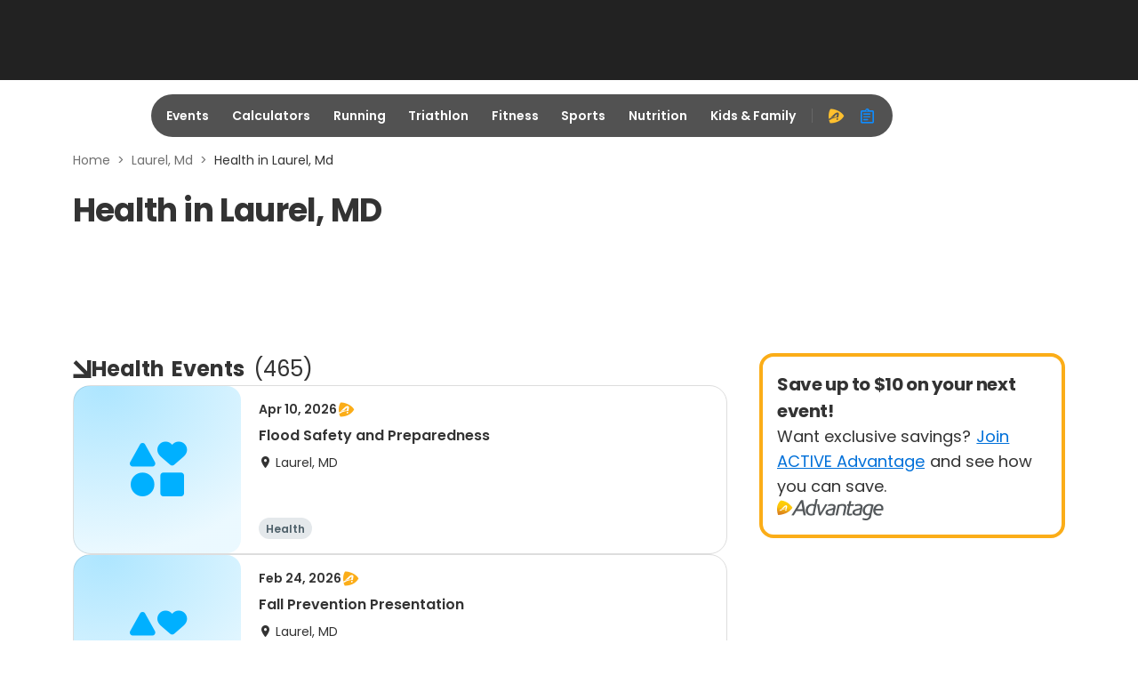

--- FILE ---
content_type: application/javascript; charset=utf-8
request_url: https://fundingchoicesmessages.google.com/f/AGSKWxUzrbs9HxDLXrr7a3L-55VZUv2MQmyoG1HrpJrf_SpZppw5apEnCg6oTYlpxOHlhZXKdAld3zTHa-Ng4pAbE0UYeRiAD6r6lcr9sWjEl4yYAJA97LDqLdkU_cUVV-UT1EyjepAktZVcwZDnMoXjtvCybpLbh5B5Rx6lRuJzFgIwlAYaQphHiy5JPKUW/__700x200.&advtile=/amazon-ad-/pop_ads..fi/ads/
body_size: -1292
content:
window['30fbeb98-af79-4b20-98aa-2bba98d1dee7'] = true;